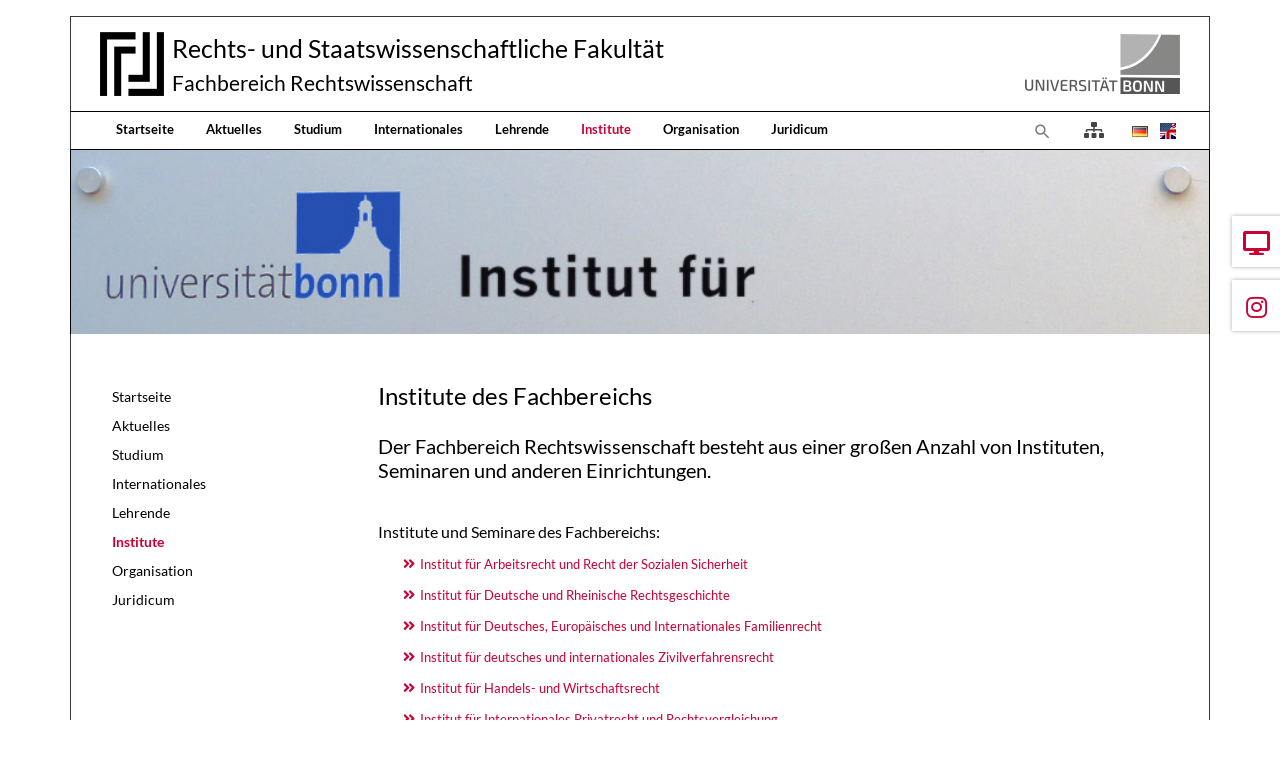

--- FILE ---
content_type: text/html; charset=utf-8
request_url: https://www.jura.uni-bonn.de/institute
body_size: 11122
content:
<!DOCTYPE html>
<html dir="ltr" lang="de">
<head>

<meta charset="utf-8">
<!-- 
	Bootstrap Template by WapplerSystems. https://t3bootstrap.de

	This website is powered by TYPO3 - inspiring people to share!
	TYPO3 is a free open source Content Management Framework initially created by Kasper Skaarhoj and licensed under GNU/GPL.
	TYPO3 is copyright 1998-2026 of Kasper Skaarhoj. Extensions are copyright of their respective owners.
	Information and contribution at https://typo3.org/
-->


<link rel="shortcut icon" href="/fileadmin/templates/images/symbols/favicon.ico" type="image/vnd.microsoft.icon">
<title>Institute - Fachbereich Rechtswissenschaft der Universität Bonn</title>
<meta http-equiv="x-ua-compatible" content="IE=11; IE=edge" />
<meta name="generator" content="TYPO3 CMS" />
<meta name="description" content="Fachbereich Rechtswissenschaft der Universität Bonn" />
<meta name="keywords" content="Universität, Bonn, Jura, Rechtswissenschaft, Forschung, Lehre" />
<meta name="twitter:card" content="summary" />


<link rel="stylesheet" type="text/css" href="/typo3temp/assets/css/fachbereich/main.css?1764079604" media="all">
<link rel="stylesheet" type="text/css" href="/typo3conf/ext/fachbereich/Resources/Public/Fonts/Lato/lato.css?1636659636" media="all">
<link rel="stylesheet" type="text/css" href="/typo3temp/assets/css/fachbereich/fonts.css?1764079604" media="all">
<link rel="stylesheet" type="text/css" href="/typo3conf/ext/fachbereich/Resources/Public/CSS/smartmenus/jquery.smartmenus.bootstrap.css?1636659636" media="all">
<link rel="stylesheet" type="text/css" href="/typo3conf/ext/fachbereich/Resources/Public/CSS/flexslider.css?1636659636" media="all">


<script src="/typo3conf/ext/fachbereich/Resources/Public/JavaScript/Libraries/respond.min.js?1636659636"></script>
<script src="/typo3conf/ext/fachbereich/Resources/Public/JavaScript/picturefill.min.js?1636659636"></script>
<script src="/typo3conf/ext/fachbereich/Resources/Public/JavaScript/mail.js?1636659636"></script>
<script src="/typo3temp/assets/js/5508b6c4f0.js?1635468188"></script>


<meta name="viewport" content="width=device-width, initial-scale=1.0, maximum-scale=1.0, user-scalable=no">
<meta name="format-detection" content="telephone=no"><meta name="navtitle" content="Institute"><link href="/typo3conf/ext/fachbereich/Resources/Public/Images/favicon.png" rel="apple-touch-icon apple-touch-icon-precomposed" /><link href="/typo3conf/ext/fachbereich/Resources/Public/Images/favicon.png" rel="apple-touch-icon apple-touch-icon-precomposed" sizes="72x72" /><link href="/typo3conf/ext/fachbereich/Resources/Public/Images/favicon.png" rel="apple-touch-icon apple-touch-icon-precomposed" sizes="114x114" /><link href="/typo3conf/ext/fachbereich/Resources/Public/Images/favicon.png" rel="apple-touch-icon apple-touch-icon-precomposed" sizes="144x144" />
<style>@media (max-width: 575.98px) {header .hero .hero-bg {/* max width 576px, cropVariant: xs */background-image: url(/fileadmin/_processed_/e/5/csm_institute_5da4692e2f.jpg);}}@media (min-width: 576px) and (max-width: 767.98px) {header .hero .hero-bg {/* max width 768px, cropVariant: sm */background-image: url(/fileadmin/_processed_/e/5/csm_institute_a0727fe375.jpg);}}@media (min-width: 768px) and (max-width: 991.98px) {header .hero .hero-bg {/* max width 992px, cropVariant: md */background-image: url(/fileadmin/_processed_/e/5/csm_institute_73b4ab2234.jpg);}}@media (min-width: 992px) and (max-width: 1199.98px) {header .hero .hero-bg {/* max width 1200px, cropVariant: lg */background-image: url(/fileadmin/_processed_/e/5/csm_institute_2f5ebdba24.jpg);}}@media (min-width: 1200px) {header .hero .hero-bg {/* max width 1400px, cropVariant: xl */background-image: url(/fileadmin/_processed_/e/5/csm_institute_549513e497.jpg);}}</style>
<link rel="canonical" href="https://www.jura.uni-bonn.de/institute"/>

<link rel="alternate" hreflang="de" href="https://www.jura.uni-bonn.de/institute"/>
<link rel="alternate" hreflang="en" href="https://www.jura.uni-bonn.de/en/institutes"/>
<link rel="alternate" hreflang="x-default" href="https://www.jura.uni-bonn.de/institute"/>
<link rel="preload" href="/typo3conf/ext/fachbereich/Resources/Public/Fonts/OpenSans/open-sans-v17-latin-300.woff2" as="font" type="font/woff2" >
<link rel="preload" href="/typo3conf/ext/fachbereich/Resources/Public/Fonts/OpenSans/open-sans-v17-latin-regular.woff2" as="font" type="font/woff2" >
<link rel="preload" href="/typo3conf/ext/fachbereich/Resources/Public/Fonts/FontAwesome/fa-regular-400.woff2" as="font" type="font/woff2" >
<link rel="preload" href="/typo3conf/ext/fachbereich/Resources/Public/Fonts/FontAwesome/fa-solid-900.woff2" as="font" type="font/woff2" >
</head>
<body class=" layout-2Columns layout-boxed " id="page_391"><div id="page"> <div class="container fake-shadow"></div> <a class="sr-only sr-only-focusable" href="#content"> Direkt zur Hauptnavigation springen </a> <a class="sr-only sr-only-focusable" href="#content"> Direkt zum Inhalt springen </a> <a class="sr-only sr-only-focusable" href="#sub-nav"> Jump to sub navigation </a> <header id="header" class="mt-0 mt-lg-3"> <div class="" id="nav-primary"> <nav class="navbar-user small d-none d-lg-block d-print-none clearfix"> <div class="container"> </div> </nav> <nav class="d-block navbar navbar-expand-lg navbar-light clearfix navbar-default compensate-for-scrollbar"> <div class="d-block w-100"> <div class="d-flex justify-content-between container pb-2"> <div itemscope itemtype="http://schema.org/Organization" class="navbar-brand d-flex align-items-center"> <a itemprop="url" class="d-flex" tabindex="1" href="/"> <img src="/typo3conf/ext/fachbereich/Resources/Public/Images/logo.png" class="img-fluid high-ct-hidden" alt="" title="" itemprop="logo"/> </a> <div class="d-flex flex-column flex-wrap brand-title"> <a itemprop="url" tabindex="1" href="/"> <span>Rechts- und Staatswissenschaftliche Fakultät</span> </a> <a itemprop="url" tabindex="1" href="/"> <span>Fachbereich Rechtswissenschaft</span> </a> </div> </div> <a href="https://www.uni-bonn.de/" target="_blank" class="d-none d-lg-block"> <img alt="Logo der Universität Bonn" src="/typo3conf/ext/fachbereich/Resources/Public/Images/logo_universitaet-bonn.png" width="170" height="60" /> </a> </div> <nav class="d-flex w-100 justify-content-between p-relative" id="NavbarTopWrapper"> <div class="w-100 navbar-top"> <div class="d-flex flex-lg-grow-1 flex-nowrap w-100 container py-2 py-lg-0 justify-content-between"> <div class="d-none d-lg-block"><div xmlns="http://www.w3.org/1999/xhtml" lang="en" xmlns:v="http://typo3.org/ns/FluidTYPO3/Vhs/ViewHelpers" xmlns:f="http://typo3.org/ns/fluid/ViewHelpers" xmlns:ws="http://typo3.org/ns/WapplerSystems/WsT3bootstrap/ViewHelpers"><ul class="nav navbar-nav d-print-none navbar-simple"><li class="nav-item page-66"><a class="nav-link" tabindex="101" href="/">Startseite</a></li><li class="nav-item page-67"><a class="nav-link" tabindex="102" href="/aktuelles">Aktuelles</a></li><li class="nav-item page-68"><a class="nav-link" tabindex="103" href="/studium">Studium</a></li><li class="nav-item page-3704"><a class="nav-link" tabindex="104" href="/internationales">Internationales</a></li><li class="nav-item page-69"><a class="nav-link" tabindex="105" href="/lehrende">Lehrende</a></li><li class="nav-item page-391"><a class="nav-link active current" tabindex="106" href="/institute">Institute</a></li><li class="nav-item page-70"><a class="nav-link" tabindex="107" href="/organisation">Organisation</a></li><li class="nav-item page-181"><a class="nav-link" tabindex="108" href="/juridicum">Juridicum</a></li></ul></div></div> <div class="d-flex ml-auto"> <div class="dropdown d-none d-lg-block d-print-none"> <a class="nav-link" id="searchDropdown" href="/suche" data-toggle="dropdown" aria-label="Zur Suchseite" aria-haspopup="true" aria-expanded="false"> <span class="searchbar-toggler-icon"></span> </a> <div class="dropdown-menu dropdown-search dropdown-align-right" aria-labelledby="searchDropdown"> <div itemscope itemtype="http://schema.org/WebSite"> <meta itemprop="url" content="https://www.jura.uni-bonn.de/"/> <form itemprop="potentialAction" itemscope itemtype="http://schema.org/SearchAction" action="/suche?tx_indexedsearch_pi2%5Baction%5D=search&amp;tx_indexedsearch_pi2%5Bcontroller%5D=Search&amp;cHash=54d9d1bd66193539d591da45d983255e" method="post" name="searchform-default" role="search" class="form-search"> <div class="input-group"> <meta itemprop="target" content="/suche?tx_indexedsearch_pi2%5Baction%5D=search&amp;tx_indexedsearch_pi2%5Bcontroller%5D=Search&amp;cHash=54d9d1bd66193539d591da45d983255e{search_term_string}"/> <input itemprop="query-input" aria-label="Suchbegriff" aria-hidden="true" name="search_term_string" type="text" style="display: none;"/> <input class="form-control" aria-label="Suchbegriff" placeholder="Suchbegriff" id="tx_indexedsearch_word-default" name="tx_indexedsearch_pi2[search][sword]" type="text"/> <span class="input-group-btn"> <button class="btn btn-search " type="submit" aria-label="Suchen"> <svg xmlns="http://www.w3.org/2000/svg" width="16" height="16" fill="currentColor" class="bi bi-caret-right-fill" viewBox="0 0 16 16"> <path d="M12.14 8.753l-5.482 4.796c-.646.566-1.658.106-1.658-.753V3.204a1 1 0 0 1 1.659-.753l5.48 4.796a1 1 0 0 1 0 1.506z"/> </svg> </button> </span> </div> </form> </div> </div> </div> <a class="nav-link" href="/uebersicht"> <i class="fas fa-sitemap" style="font-size: 1rem; color: #444;transform: translateY(2px);"></i> </a> <ul class="nav nav-language float-right ml-1"> <li class="nav-item"> <a aria-label="Öffnet den Link in der Sprache Deutsch" class="nav-link" rel="alternate" hreflang="de" href="/institute"> <img aria-hidden="true" alt="Deutsch" src="/typo3conf/ext/fachbereich/Resources/Public/Icons/Flags/de.gif" /> </a> </li> <li class="nav-item"> <a aria-label="Öffnet den Link in der Sprache English" class="nav-link" rel="alternate" hreflang="en" href="/en/institutes"> <img aria-hidden="true" alt="English" src="/typo3conf/ext/fachbereich/Resources/Public/Icons/Flags/en-us-gb.gif" /> </a> </li> </ul> <div class="nav d-lg-none d-print-none flex-nowrap"> <div class="nav-item position-relative"> <a class="btn btn-outline-secondary d-none d-md-block" id="searchDropdown" href="/suche" data-toggle="dropdown" aria-haspopup="true" aria-expanded="false"> <span class="searchbar-toggler-icon"></span> </a> <div class="dropdown-menu dropdown-search dropdown-align-right" aria-labelledby="searchDropdown"> <div itemscope itemtype="http://schema.org/WebSite"> <meta itemprop="url" content="https://www.jura.uni-bonn.de/"/> <form itemprop="potentialAction" itemscope itemtype="http://schema.org/SearchAction" action="/suche?tx_indexedsearch_pi2%5Baction%5D=search&amp;tx_indexedsearch_pi2%5Bcontroller%5D=Search&amp;cHash=54d9d1bd66193539d591da45d983255e" method="post" name="searchform-default" role="search" class="form-search"> <div class="input-group"> <meta itemprop="target" content="/suche?tx_indexedsearch_pi2%5Baction%5D=search&amp;tx_indexedsearch_pi2%5Bcontroller%5D=Search&amp;cHash=54d9d1bd66193539d591da45d983255e{search_term_string}"/> <input itemprop="query-input" aria-label="Suchbegriff" aria-hidden="true" name="search_term_string" type="text" style="display: none;"/> <input class="form-control" aria-label="Suchbegriff" placeholder="Suchbegriff" id="tx_indexedsearch_word-default" name="tx_indexedsearch_pi2[search][sword]" type="text"/> <span class="input-group-btn"> <button class="btn btn-search " type="submit" aria-label="Suchen"> <svg xmlns="http://www.w3.org/2000/svg" width="16" height="16" fill="currentColor" class="bi bi-caret-right-fill" viewBox="0 0 16 16"> <path d="M12.14 8.753l-5.482 4.796c-.646.566-1.658.106-1.658-.753V3.204a1 1 0 0 1 1.659-.753l5.48 4.796a1 1 0 0 1 0 1.506z"/> </svg> </button> </span> </div> </form> </div> </div> <button class="btn searchbar-toggler mr-2 collapsed d-md-none" aria-expanded="false" data-toggle="collapse" data-target="#bd-search-nav" aria-label=""><span class="searchbar-toggler-icon"></span></button> </div> <div class="nav-item"> <a class="nav-link navbar-toggler" href="#sidemenu"><span class="navbar-toggler-icon"></span></a> </div> </div> </div> </div> </div> </nav> </div> <div class="container"> <div class="collapse w-100 d-lg-none clearfix mt-2 mb-1 d-print-none" id="bd-search-nav"> <div itemscope itemtype="http://schema.org/WebSite"> <meta itemprop="url" content="https://www.jura.uni-bonn.de/"/> <form itemprop="potentialAction" itemscope itemtype="http://schema.org/SearchAction" action="/suche?tx_indexedsearch_pi2%5Baction%5D=search&amp;tx_indexedsearch_pi2%5Bcontroller%5D=Search&amp;cHash=54d9d1bd66193539d591da45d983255e" method="post" name="searchform-mobile" role="search" class="form-search"> <div class="input-group"> <meta itemprop="target" content="/suche?tx_indexedsearch_pi2%5Baction%5D=search&amp;tx_indexedsearch_pi2%5Bcontroller%5D=Search&amp;cHash=54d9d1bd66193539d591da45d983255e{search_term_string}"/> <input itemprop="query-input" aria-label="Suchbegriff" aria-hidden="true" name="search_term_string" type="text" style="display: none;"/> <input class="form-control" aria-label="Suchbegriff" placeholder="Suchbegriff" id="tx_indexedsearch_word-mobile" name="tx_indexedsearch_pi2[search][sword]" type="text"/> <span class="input-group-btn"> <button class="btn btn-search " type="submit" aria-label="Suchen"> <svg xmlns="http://www.w3.org/2000/svg" width="16" height="16" fill="currentColor" class="bi bi-caret-right-fill" viewBox="0 0 16 16"> <path d="M12.14 8.753l-5.482 4.796c-.646.566-1.658.106-1.658-.753V3.204a1 1 0 0 1 1.659-.753l5.48 4.796a1 1 0 0 1 0 1.506z"/> </svg> </button> </span> </div> </form> </div> </div> </div> </nav> </div> <div class="container"> <section class="hero hero--size-small bg-img hero--padding high-ct"> <div class="hero-bg"> </div> <div class="hero-content container"> </div> </section> </div> <div class="breadcrumb-section d-print-none"> <div class="container"> <div class="row"> </div> </div> </div> </header> <main class="main-content" id="content"> <div class="container"> <div class="row" role="main"> <div class=" d-block col-12 d-sm-block col-sm-12 d-md-block col-md-12 d-lg-block col-lg-9 d-xl-block col-xl-9 col-main o-1 o-sm-1 o-md-1 o-lg-2"> <!--TYPO3SEARCH_begin--> <div class="frame frame-type-text frame-layout-0 frame-space-before- frame-space-after-small frame-padding-top- frame-padding-bottom- frame-" id="c1448"><div class="ce-content"><div class="ce-header h1-mb ce-header-left"><div class="ce-headline"><h1 class=""> Institute des Fachbereichs </h1></div></div><h2>Der Fachbereich Rechtswissenschaft besteht aus einer großen Anzahl von Instituten, Seminaren und anderen Einrichtungen.</h2></div></div><div class="frame frame-type-text frame-layout-0 frame-space-before- frame-space-after-extra-small frame-padding-top- frame-padding-bottom- frame-" id="c1581"><div class="ce-content"><div class="ce-header h3-mb ce-header-left"><div class="ce-headline"><h3 class=""> Institute und Seminare des Fachbereichs: </h3></div></div><ul><li><a href="/institut-fuer-arbeitsrecht-und-recht-der-sozialen-sicherheit" title="Interner Link" target="_self" class="internal-link">Institut für Arbeitsrecht und Recht der Sozialen Sicherheit</a></li><li><a href="/institut-fuer-deutsche-und-rheinische-rechtsgeschichte/startseite" title="Interner Link" target="_self" class="internal-link">Institut für Deutsche und Rheinische Rechtsgeschichte</a></li><li><a href="/institut-fuer-deutsches-europaeisches-und-internationales-familienrecht" title="Interner Link" target="_self" class="internal-link">Institut für Deutsches, Europäisches und Internationales Familienrecht</a></li><li><a href="/institut-fuer-deutsches-und-internationales-zivilverfahrensrecht/institut" title="Interner Link" target="_self" class="internal-link">Institut für deutsches und internationales Zivilverfahrensrecht</a></li><li><a href="/institut-fuer-handels-und-wirtschaftsrecht/institut" title="Interner Link" target="_self" class="internal-link">Institut für Handels- und Wirtschaftsrecht</a></li><li><a href="/institut-fuer-internationales-privatrecht-und-rechtsvergleichung" title="Interner Link" target="_self" class="internal-link">Institut für Internationales Privatrecht und Rechtsvergleichung</a></li><li><a href="/institute-und-lehrstuehle/institut-fuer-kirchenrecht" title="Interner Link" target="_self" class="internal-link">Institut für Kirchenrecht</a></li><li><a href="/kriminologisches-seminar-und-institut-fuer-medizinstrafrecht" title="Interner Link" target="_self" class="internal-link">Kriminologisches Seminar und Institut für Medizinstrafrecht</a></li><li><a href="/institute-und-lehrstuehle/rheinisches-institut-fuer-notarrecht" title="Interner Link" target="_self" class="internal-link">Rheinisches Institut für Notarrecht</a></li><li><a href="/institut-fuer-oeffentliches-recht/institut" title="Interner Link" target="_self" class="internal-link">Institut für Öffentliches Recht</a></li><li><a href="/institute-und-lehrstuehle/institut-fuer-roemisches-recht-und-vergleichende-rechtsgeschichte" title="Interner Link" target="_self" class="internal-link">Institut für Römisches Recht und Vergleichende Rechtsgeschichte</a></li><li><a href="/rechtsphilosophisches-seminar" target="_self">Rechtsphilosophisches Seminar</a></li><li><a href="/institute-und-lehrstuehle/institut-fuer-steuerrecht" title="Interner Link" target="_self" class="internal-link">Institut für Steuerrecht</a></li><li><a href="/institut-fuer-strafrecht" title="Interner Link" target="_self" class="internal-link">Institut für Strafrecht</a></li><li><a href="/institute-und-lehrstuehle/institut-fuer-voelkerrecht" title="Interner Link" target="_self" class="internal-link">Institut für Völkerrecht</a></li><li><a href="/institut-fuer-das-recht-der-wasser-und-entsorgungswirtschaft" title="Interner Link" target="_self" class="internal-link">Institut für das Recht der Wasser- und Entsorgungswirtschaft</a></li></ul></div></div><div class="frame frame-type-text frame-layout-0 frame-space-before- frame-space-after-extra-small frame-padding-top- frame-padding-bottom- frame-default default" id="c1582"><div class="ce-content"><div class="ce-header h3-mb ce-header-left"><div class="ce-headline"><h3 class=""> Andere Einrichtungen: </h3></div></div></div></div><div class="frame frame-type-text frame-layout-0 frame-space-before- frame-space-after-extra-small frame-padding-top- frame-padding-bottom- frame-" id="c2042"><div class="ce-content"><ul><li><a href="/arbeitskreis-strassenrecht" title="Interner Link" target="_self" class="internal-link">Arbeitskreis Straßenrecht</a></li><li><a href="/castle" title="Interner Link" target="_self" class="internal-link">Center for Advanced Studies in Law and Economics (CASTLE)</a></li><li><a href="/centre-for-the-law-of-life-sciences" title="Interner Link" target="_self" class="internal-link">Center for Life Sciences &amp; Law</a></li><li><a href="http://spn.wpia.uw.edu.pl/" title="Externer Link" target="_blank" class="external-link-new-window" rel="noreferrer">Deutsche Rechtsschule Warschau</a></li><li><a href="http://seminar.jura.uni-bonn.de/" title="Externer Link" target="_blank" class="external-link-new-window" rel="noreferrer">Juristisches Seminar</a></li><li><a href="http://www.coll.mpg.de/" title="Externer Link" target="_blank" class="external-link-new-window" rel="noreferrer">Max-Planck-Institut zur Erforschung von Gemeinschaftsgütern</a></li><li><a href="/redaktion-handbuch-des-staatsrechts" title="Interner Link" target="_self" class="internal-link">Redaktion Handbuch des Staatsrechts</a></li><li><a href="http://www.zei.uni-bonn.de/" title="Externer Link" target="_blank" class="external-link-new-window" rel="noreferrer">Zentrum für Europäische Integrationsforschung</a></li><li><a href="/zentrum-fuer-europaeisches-wirtschaftsrecht/startseite" title="Externer Link" target="_self">Zentrum für Europäisches Wirtschaftsrecht</a></li><li><a href="/einrichtungen/zentrum-fuer-medizinische-datennutzbarkeit-und-translation" target="_self">Zentrum für medizinische Datennutzbarkeit und Translation (ZMDT)</a></li><li><a href="http://www.zerg.uni-bonn.de/" title="Externer Link" target="_blank" class="external-link-new-window" rel="noreferrer">Zentrum für Religion und Gesellschaft</a></li></ul></div></div> <!--TYPO3SEARCH_end--> </div> <div class=" d-block col-12 d-sm-block col-sm-12 d-md-block col-md-12 d-lg-block col-lg-3 d-xl-block col-xl-3 col-menu o-2 o-sm-2 o-md-2 o-lg-1" role="complementary"> <!--TYPO3SEARCH_begin--> <!--TYPO3SEARCH_end--> <nav class="mb-5 d-none d-lg-block nav-sidebar" aria-label="Unternavigation" id="sub-nav"><ul class="nav flex-column nav-pills nav-stacked"><li class="nav-item nav-item-66"><a class="nav-link nav-link-66" href="/">Startseite</a></li><li class="nav-item nav-item-67"><a class="nav-link nav-link-67 sub" href="/aktuelles">Aktuelles</a></li><li class="nav-item nav-item-68"><a class="nav-link nav-link-68 sub" href="/studium">Studium</a></li><li class="nav-item nav-item-3704"><a class="nav-link nav-link-3704 sub" href="/internationales">Internationales</a></li><li class="nav-item nav-item-69"><a class="nav-link nav-link-69 sub" href="/lehrende">Lehrende</a></li><li class="nav-item nav-item-391"><a class="nav-link nav-link-391 active current" href="/institute">Institute</a></li><li class="nav-item nav-item-70"><a class="nav-link nav-link-70 sub" href="/organisation">Organisation</a></li><li class="nav-item nav-item-181"><a class="nav-link nav-link-181 sub" href="/juridicum">Juridicum</a></li></ul></nav> <!--TYPO3SEARCH_begin--> <!--TYPO3SEARCH_end--> </div> </div> </div> </main> <footer id="footer" class="high-ct"> <div class="container pb-3 high-ct"> <div class="d-flex nav-calltoaction is-fixed"> <div class="calltoaction-item order-2 "> <a class="calltoaction-item-link no-icon" href="/aktuelles/veranstaltungen-und-termine"> <i class="fas fa-desktop"></i> <span class="calltoaction-item-label">Termine</span> </a> </div> <div class="calltoaction-item order-4 btn-instagram"> <a href="https://www.instagram.com/fbjurabonn/" title="Instagram" target="_blank" class="calltoaction-item-link no-icon" rel="noreferrer"> <i class="fab fa-instagram"></i> <span class="calltoaction-item-label">Instagram</span> </a> </div> </div> <div class="row"> <div class="col-12"> <div class="frame frame-type-wst3bootstrap_fluidrow frame-layout-0 frame-space-before- frame-space-after-none frame-padding-top- frame-padding-bottom- frame-" id="c17707"><div class="ce-content"><div class="row"><div class=" d-block col-12 d-sm-block col-sm-12 d-md-block col-md-12 d-lg-block col-lg-2 d-xl-block col-xl-2 colindex-0"><div class="frame frame-type-image frame-layout-0 frame-space-before- frame-space-after-extra-small frame-padding-top- frame-padding-bottom- frame-" id="c17718"><div class="ce-content"><div class="row layout-100g-100t"><div class=" d-block col-12 d-sm-block col-sm-12 d-md-block col-md-12 d-lg-block col-lg-12 d-xl-block col-xl-12 column-0 col-type-media" id="c17718-c0"><div class="ce-gallery" data-ce-columns="1" data-ce-images="1"><div class="row "><div class=" d-flex col-12 d-sm-flex col-sm-12 d-md-flex col-md-12 d-lg-flex col-lg-12 d-xl-flex col-xl-12 "><figure class="image"><div class=""><picture><!-- 1200px, cropVariant=xl --><source srcset="/fileadmin/templates/images/logos/siegel.gif" media="(min-width: 1200px)" /><!-- scale: 0.16666666666667, maxWidth: 234px, maxWidthHD: 468px --><!-- 992px - 1199.98px, cropVariant=lg --><source srcset="/fileadmin/templates/images/logos/siegel.gif" media="(min-width: 992px) and (max-width: 1199.98px)" /><!-- scale: 0.16666666666667, maxWidth: 200px, maxWidthHD: 400px --><!-- 768px - 991.98px, cropVariant=md --><source srcset="/fileadmin/templates/images/logos/siegel.gif" media="(min-width: 768px) and (max-width: 991.98px)" /><!-- scale: 1, maxWidth: 992px, maxWidthHD: 1984px --><!-- 576px - 767.98px, cropVariant=sm --><source srcset="/fileadmin/templates/images/logos/siegel.gif" media="(min-width: 576px) and (max-width: 767.98px)" /><!-- scale: 1, maxWidth: 768px, maxWidthHD: 1536px --><!-- 0px - 575.98px, cropVariant=xs --><img src="/fileadmin/templates/images/logos/siegel.gif" alt="siegel.gif " title="" class="img-fluid " id="" loading="auto" /></picture></div></figure></div></div></div></div><div class=" d-block col-12 d-sm-block col-sm-12 d-md-block col-md-12 d-lg-block col-lg-12 d-xl-block col-xl-12 column-1" id="c17718-c1"></div></div></div></div></div><div class=" d-block col-12 d-sm-block col-sm-12 d-md-block col-md-12 d-lg-block col-lg-4 d-xl-block col-xl-4 mb-4 colindex-1"><div class="frame frame-type-list frame-layout-0 frame-space-before- frame-padding-top- frame-padding-bottom- frame-" id="c17708"><div class="ce-content"> Rechts- und Staatswissenschaftliche Fakultät </div></div><div class="frame frame-type-list frame-layout-0 frame-space-before- frame-padding-top- frame-padding-bottom- frame-" id="c17709"><div class="ce-content"> Fachbereich Rechtswissenschaft </div></div><div class="frame frame-type-list frame-layout-0 frame-space-before- frame-padding-top- frame-padding-bottom- frame-" id="c17711"><div class="ce-content"> Adenauerallee 24-42 </div></div><div class="frame frame-type-list frame-layout-0 frame-space-before- frame-padding-top- frame-padding-bottom- frame-" id="c17712"><div class="ce-content"> 53113 Bonn </div></div><div class="frame frame-type-list frame-layout-0 frame-space-before- frame-padding-top- frame-padding-bottom- frame-" id="c17713"><div class="ce-content"></div></div><div class="frame frame-type-list frame-layout-0 frame-space-before- frame-padding-top- frame-padding-bottom- frame-" id="c17714"><div class="ce-content"></div></div><div class="frame frame-type-list frame-layout-0 frame-space-before- frame-padding-top- frame-padding-bottom- frame-" id="c17715"><div class="ce-content"></div></div><div class="frame frame-type-list frame-layout-0 frame-space-before- frame-padding-top- frame-padding-bottom- frame-" id="c17717"><div class="ce-content"></div></div></div><div class=" d-block col-12 d-sm-block col-sm-12 d-md-block col-md-6 d-lg-block col-lg-3 d-xl-block col-xl-3 colindex-2"><div class="frame frame-type-menu_subpages frame-layout-0 frame-space-before- frame-space-after-extra-small frame-padding-top- frame-padding-bottom- frame-" id="c17693"><div class="ce-content"><ul class="nav flex-column"><li class="nav-item"><a class="nav-link" href="/studium/studieninformationen/die-wichtigsten-anlaufstellen" target="_blank" title="Anlaufstellen"><span>Anlaufstellen</span></a></li><li class="nav-item"><a class="nav-link" href="/studentische-initiativen" target="_self" title="Studentische Initiativen"><span>Studentische Initiativen</span></a></li><li class="nav-item"><a class="nav-link" href="/organisation/fachbereichsmanagement/newsletter" target="_self" title="Semester Kompakt"><span>Semester Kompakt</span></a></li><li class="nav-item"><a class="nav-link" href="https://www.jura.uni-bonn.de/fileadmin/Fachbereich_Rechtswissenschaft/Einrichtungen/Fachbereichsmanagement/Sonstiges/Studiengangsbroschuere.pdf" target="_blank" title="Studiengangsbroschüre"><span>Studiengangsbroschüre</span></a></li></ul></div></div></div><div class=" d-block col-12 d-sm-block col-sm-12 d-md-block col-md-6 d-lg-block col-lg-3 d-xl-block col-xl-3 colindex-3"><div class="frame frame-type-menu_subpages frame-layout-0 frame-space-before- frame-space-after-extra-small frame-padding-top- frame-padding-bottom- frame-" id="c17694"><div class="ce-content"><ul class="nav flex-column"><li class="nav-item"><a class="nav-link" href="/impressum" target="_self" title="Impressum"><span>Impressum</span></a></li><li class="nav-item"><a class="nav-link" href="/datenschutzerklaerung" target="_self" title="Datenschutzerklärung"><span>Datenschutzerklärung</span></a></li><li class="nav-item"><a class="nav-link" href="/uebersicht" target="_self" title="Übersicht"><span>Übersicht</span></a></li><li class="nav-item"><a class="nav-link" href="/suche" target="_self" title="Suche"><span>Suche</span></a></li><li class="nav-item"><a class="nav-link" href="/a-z" target="_self" title="A-Z"><span>A-Z</span></a></li></ul></div></div></div></div></div></div> </div> </div> </div> </footer> <div hidden> <nav id="sidemenu"> <ul><li class=""><a href="/" class="nav-link nav-item-66" > Startseite </a></li><li class="sub"><a href="/aktuelles" class="nav-link sub nav-item-67" > Aktuelles </a><ul><li class=""><a href="/aktuelles/fachbereich" class="nav-link nav-item-187" > Fachbereich </a></li><li class=""><a href="/aktuelles/pruefungsamt" class="nav-link nav-item-79" > Prüfungsamt </a></li><li class=""><a href="/aktuelles/institute-und-lehrstuehle" class="nav-link nav-item-78" > Institute und Lehrstühle </a></li><li class=""><a href="/aktuelles/veranstaltungen-und-termine" class="nav-link nav-item-77" > Veranstaltungen und Termine </a></li><li class=""><a href="/aktuelles/stellenausschreibungen-1" class="nav-link nav-item-170" > Stellenausschreibungen </a></li><li class=""><a href="/aktuelles/seminarankuendigungen-1" class="nav-link nav-item-328" > Seminarankündigungen </a></li><li class=""><a href="/aktuelles/proseminarankuendigungen-1" class="nav-link nav-item-3228" > Proseminarankündigungen </a></li><li class=""><a href="/aktuelles/pressemitteilungen-1" class="nav-link nav-item-169" > Pressemitteilungen </a></li><li class=""><a href="/aktuelles/fortbildungen-fuer-lehrende-1" class="nav-link nav-item-2125" > Fortbildungen für Lehrende </a></li></ul></li><li class="sub"><a href="/studium" class="nav-link sub nav-item-68" > Studium </a><ul><li class="sub "><a href="/studium/studienreform" class="nav-link sub nav-item-5972" > Studienreform </a><ul><li class=" "><a href="/studium/studienreform/studienreform-faq" class="nav-link nav-item-6035" > Studienreform - FAQ </a></li></ul></li><li class="sub"><a href="/studium/studieninformationen" class="nav-link sub nav-item-85" > Studieninformationen </a><ul><li class="sub "><a href="/studium/studieninformationen/auslandsaufenthalt" class="nav-link sub nav-item-6479" > Auslandsaufenthalt </a><ul><li class="sub "><a href="/studium/studieninformationen/auslandsaufenthalt/auslandssemester" class="nav-link sub nav-item-6480" > Studium im Ausland - Allgemeines und Bewerbung </a><ul><li class=""><a href="/studium/studieninformationen/auslandsaufenthalt/auslandssemester/erasmus-auslandssemester" class="nav-link nav-item-6486" > Erasmus-Auslandssemester </a></li><li class=""><a href="/studium/studieninformationen/auslandsaufenthalt/auslandssemester/studium-im-nicht-europaeischen-ausland" class="nav-link nav-item-6487" > Studium im nicht-Erasmus Ausland </a></li></ul></li><li class=""><a href="/studium/studieninformationen/auslandsaufenthalt/praktikum-im-ausland" class="nav-link nav-item-6481" > Praktikum im Ausland </a></li><li class=""><a href="/einrichtungen/auslandskoordination" class="nav-link nav-item-6528" > Kontakt </a></li></ul></li><li class=""><a href="/studium/studieninformationen/erstsemester-studienanfaengerinnen" class="nav-link nav-item-97" > Erstsemester / Studienanfänger:innen </a></li><li class=""><a href="/studium/studieninformationen/studienortwechslerinnen" class="nav-link nav-item-98" > Studienortwechsler:innen </a></li><li class=""><a href="/studium/studieninformationen/zwischenpruefung" class="nav-link nav-item-99" > Zwischenprüfung </a></li><li class=""><a href="/studium/studieninformationen/hauptstudium" class="nav-link nav-item-100" > Hauptstudium </a></li><li class="sub"><a href="/studium/studieninformationen/schwerpunktbereiche" class="nav-link sub nav-item-101" > Schwerpunktbereiche </a><ul><li class=""><a href="/studium/studieninformationen/schwerpunktbereiche/termine-und-aktuelles" class="nav-link nav-item-256" > Termine und Aktuelles </a></li><li class="sub"><a href="/studium/studieninformationen/schwerpunktbereiche/pruefung" class="nav-link sub nav-item-257" > Prüfung </a><ul><li class=""><a href="/studium/studieninformationen/schwerpunktbereiche/pruefung/hinweise-fuer-klausuren" class="nav-link nav-item-258" > Hinweise für Klausuren </a></li><li class=""><a href="/studium/studieninformationen/schwerpunktbereiche/pruefung/hinweise-zur-anerkennung-von-pruefungsleistungen" class="nav-link nav-item-259" > Hinweise zur Anerkennung von Prüfungsleistungen </a></li><li class=""><a href="/studium/studieninformationen/schwerpunktbereiche/pruefung/gesamtnotenberechnung-im-schwerpunktbereich" class="nav-link nav-item-260" > Gesamtnotenberechnung im Schwerpunktbereich </a></li></ul></li><li class="sub "><a href="/studium/studieninformationen/schwerpunktbereiche/ueberblick" class="nav-link sub nav-item-6252" > Überblick </a><ul><li class=""><a href="/studium/studieninformationen/schwerpunktbereiche/ueberblick/spb-1-zivilrechtspflege-anwaltsberuf-und-notariat-1-1" class="nav-link nav-item-6254" > SPB I - Grundlagen </a></li><li class=""><a href="/studium/studieninformationen/schwerpunktbereiche/ueberblick/spb-1-zivilrechtspflege-anwaltsberuf-und-notariat-1-2-1" class="nav-link nav-item-6257" > SPB II - Streitbeilegung in Zivil- und Handelssachen </a></li><li class=""><a href="/studium/studieninformationen/schwerpunktbereiche/ueberblick/spb-1-zivilrechtspflege-anwaltsberuf-und-notariat-1-2" class="nav-link nav-item-6256" > SPB III - Familien- und Erbrecht </a></li><li class=""><a href="/studium/studieninformationen/schwerpunktbereiche/ueberblick/spb-1-zivilrechtspflege-anwaltsberuf-und-notariat-1-2-2" class="nav-link nav-item-6258" > SPB IV - Unternehmens- und Kapitalmarktrecht </a></li><li class=""><a href="/studium/studieninformationen/schwerpunktbereiche/ueberblick/spb-1-zivilrechtspflege-anwaltsberuf-und-notariat-1-2-3" class="nav-link nav-item-6259" > SPB V - Unternehmen, Steuern und Bilanzen </a></li><li class=""><a href="/studium/studieninformationen/schwerpunktbereiche/ueberblick/spb-1-zivilrechtspflege-anwaltsberuf-und-notariat-1-2-4" class="nav-link nav-item-6260" > SPB VI - Wirtschaftsrecht, Wettbewerbs- und Datenrecht </a></li><li class=""><a href="/studium/studieninformationen/schwerpunktbereiche/ueberblick/spb-1-zivilrechtspflege-anwaltsberuf-und-notariat-1-2-4-2" class="nav-link nav-item-6262" > SPB VII - Arbeitsrecht und Recht der sozialen Sicherung </a></li><li class=""><a href="/studium/studieninformationen/schwerpunktbereiche/ueberblick/spb-1-zivilrechtspflege-anwaltsberuf-und-notariat-1-2-4-1" class="nav-link nav-item-6261" > SPB VIII - Rechtsvergleichung und Internationales Privatrecht </a></li><li class=""><a href="/studium/studieninformationen/schwerpunktbereiche/ueberblick/spb-1-zivilrechtspflege-anwaltsberuf-und-notariat-1-2-4-3" class="nav-link nav-item-6263" > SPB IX - Deutsches und europäisches Verfassungsrecht </a></li><li class=""><a href="/studium/studieninformationen/schwerpunktbereiche/ueberblick/spb-1-zivilrechtspflege-anwaltsberuf-und-notariat-1-2-4-4" class="nav-link nav-item-6264" > SPB X - Öffentliches Recht der Nachhaltigkeit </a></li><li class=""><a href="/studium/studieninformationen/schwerpunktbereiche/ueberblick/spb-1-zivilrechtspflege-anwaltsberuf-und-notariat-1-2-4-5" class="nav-link nav-item-6265" > SPB XI - Recht der internationalen Beziehungen </a></li><li class=""><a href="/studium/studieninformationen/schwerpunktbereiche/ueberblick/spb-1-zivilrechtspflege-anwaltsberuf-und-notariat-1-2-4-5-1" class="nav-link nav-item-6266" > SPB XII - Kriminalwissenschaften </a></li></ul></li></ul></li><li class=""><a href="/studium/studieninformationen/staatliche-pflichtfachpruefung" class="nav-link nav-item-102" > Staatliche Pflichtfachprüfung </a></li><li class=""><a href="/studium/studieninformationen/graduierung" class="nav-link nav-item-103" > Graduierung </a></li><li class=""><a href="/graduiertenschule" class="nav-link nav-item-104" > Rechtswissenschaftliches Promovieren in Bonn </a></li><li class=""><a href="/studium/studieninformationen/begleitfach" class="nav-link nav-item-105" > Begleitfach </a></li><li class=""><a href="/studium/studieninformationen/bachelorstudiengang-law-and-economics" class="nav-link nav-item-107" > Bachelorstudiengang &quot;Law and Economics&quot; </a></li><li class=""><a href="/studium/studieninformationen/die-wichtigsten-anlaufstellen" class="nav-link nav-item-1609" > Die wichtigsten Anlaufstellen </a></li><li class=""><a href="/studium/studieninformationen/faq-sammlung" class="nav-link nav-item-110" > FAQ-Sammlung </a></li></ul></li><li class="sub"><a href="/studium/lehrangebote" class="nav-link sub nav-item-90" > Lehrangebote </a><ul><li class="sub "><a href="/studium/lehrangebote/vorlesungsverzeichnis" class="nav-link sub nav-item-249" > Vorlesungsverzeichnis </a><ul><li class=""><a href="/studium/lehrangebote/vorlesungsverzeichnis/uebungen" class="nav-link nav-item-306" > Übungen </a></li><li class=""><a href="/studium/lehrangebote/vorlesungsverzeichnis/kursangebot-fuer-auslaendische-studierende" class="nav-link nav-item-308" > Kursangebot für ausländische Studierende </a></li><li class=""><a href="/studium/lehrangebote/vorlesungsverzeichnis/arbeitsgemeinschaften" class="nav-link nav-item-304" > Arbeitsgemeinschaften </a></li></ul></li><li class=""><a href="/bonner-examenskurs" class="nav-link nav-item-2583" > Bonner Examenskurs </a></li><li class="sub"><a href="/studium/lehrangebote/wiederholungs-ag" class="nav-link sub nav-item-305" > Wiederholungs-AG </a><ul><li class=" "><a href="/studium/lehrangebote/wiederholungs-ag/pruefungsangst-und-andere-sorgen" class="nav-link nav-item-1378" > Prüfungsangst und andere Sorgen </a></li></ul></li><li class="sub"><a href="/studium/lehrangebote/fremdsprachen" class="nav-link sub nav-item-250" > Fremdsprachen </a><ul><li class="sub "><a href="/studium/lehrangebote/fremdsprachen/ffa-auf-unicertr-stufe-iii" class="nav-link sub nav-item-309" > FFA auf UNIcert® Stufe III </a><ul><li class=""><a href="/studium/lehrangebote/fremdsprachen/ffa-auf-unicertr-stufe-iii/news" class="nav-link nav-item-6732" > News </a></li><li class=""><a href="/studium/lehrangebote/fremdsprachen/ffa-auf-unicertr-stufe-iii/fragen-und-antworten" class="nav-link nav-item-3583" > Fragen und Antworten </a></li><li class=""><a href="/studium/lehrangebote/fremdsprachen/ffa-auf-unicertr-stufe-iii/anmeldung" class="nav-link nav-item-330" > Anmeldung </a></li><li class=""><a href="/studium/lehrangebote/fremdsprachen/ffa-auf-unicertr-stufe-iii/pruefungsausschussrechtsgrundlagen" class="nav-link nav-item-331" > Prüfungsausschuss/PO </a></li><li class=""><a href="/studium/lehrangebote/fremdsprachen/ffa-auf-unicertr-stufe-iii/kontakt" class="nav-link nav-item-332" > Kontakt </a></li><li class=""><a href="/studium/lehrangebote/fremdsprachen/ffa-auf-unicertr-stufe-iii/dozentinnen-und-dozenten" class="nav-link nav-item-333" > Dozentinnen und Dozenten </a></li><li class=""><a href="/studium/lehrangebote/fremdsprachen/ffa-auf-unicertr-stufe-iii/abschlusspruefung" class="nav-link nav-item-334" > Abschlussprüfung </a></li><li class=""><a href="/studium/lehrangebote/fremdsprachen/ffa-auf-unicertr-stufe-iii/alumni" class="nav-link nav-item-336" > Alumni </a></li></ul></li><li class=""><a href="/studium/lehrangebote/fremdsprachen/ffa-lecture-series" class="nav-link nav-item-337" > FFA Lecture Series </a></li><li class=""><a href="/studium/lehrangebote/fremdsprachen/legal-english-courses" class="nav-link nav-item-310" > Legal English Courses </a></li><li class=""><a href="/studium/lehrangebote/fremdsprachen/curso-de-espanol-juridico" class="nav-link nav-item-4856" > Curso de Español jurídico </a></li><li class=""><a href="/studium/lehrangebote/fremdsprachen/kontakt" class="nav-link nav-item-312" > Kontakt </a></li><li class="sub "><a href="/studium/lehrangebote/fremdsprachen/internationale-rechtsterminologien" class="nav-link sub nav-item-311" > Ausländische Rechtsterminologien </a><ul><li class=" "><a href="/studium/lehrangebote/fremdsprachen/internationale-rechtsterminologien/dozenten" class="nav-link nav-item-2271" > Dozierende </a></li></ul></li></ul></li><li class="sub"><a href="/studium/lehrangebote/deutsch-als-fremdsprache" class="nav-link sub nav-item-3634" > Deutsch als Fremdsprache </a><ul><li class=""><a href="/studium/lehrangebote/deutsch-als-fremdsprache/rechtsvergleichende-einfuehrung-in-das-deutsche-rechtssystem" class="nav-link nav-item-3685" > Rechtsvergleichende Einführung in das Deutsche Rechtssystem </a></li><li class=""><a href="/studium/lehrangebote/deutsch-als-fremdsprache/juraspezifischer-deutschkurs-fuer-auslaend-master-und-oder-hauptfachstudierende" class="nav-link nav-item-3687" > Juraspezifischer Deutschkurs für ausländ. Master- und/ oder Hauptfachstudierende </a></li><li class=""><a href="/studium/lehrangebote/deutsch-als-fremdsprache/tutorium-fuer-erasmus-studierende" class="nav-link nav-item-3688" > Tutorium für Erasmus-Studierende </a></li><li class=""><a href="/studium/lehrangebote/deutsch-als-fremdsprache/lehrende" class="nav-link nav-item-3690" > Lehrende </a></li><li class=""><a href="/studium/lehrangebote/deutsch-als-fremdsprache/kontakt-1" class="nav-link nav-item-5764" > Kontakt </a></li></ul></li><li class=""><a href="/studium/lehrangebote/internationale-lehrangebote" class="nav-link nav-item-3708" > Internationale Lehrangebote </a></li><li class="sub"><a href="/studium/lehrangebote/schluesselkompetenzen" class="nav-link sub nav-item-251" > Schlüsselkompetenzen </a><ul><li class=""><a href="/studium/lehrangebote/schluesselkompetenzen/veranstaltungen" class="nav-link nav-item-313" > Veranstaltungen </a></li><li class=""><a href="/studium/lehrangebote/schluesselkompetenzen/teilnahmebedingungen" class="nav-link nav-item-314" > Teilnahmebedingungen </a></li><li class=""><a href="/studium/lehrangebote/schluesselkompetenzen/lehrende" class="nav-link nav-item-315" > Lehrende </a></li><li class=""><a href="/studium/lehrangebote/schluesselkompetenzen/kontakt" class="nav-link nav-item-316" > Kontakt </a></li></ul></li><li class=""><a href="http://www.careercenter.uni-bonn.de/" class="nav-link nav-item-253" > Career Center der Uni Bonn </a></li></ul></li><li class=""><a href="/studium/bibliotheken" class="nav-link nav-item-1865" > Bibliotheken </a></li><li class=""><a href="/studium/rechtsgrundlagen" class="nav-link nav-item-92" > Rechtsgrundlagen </a></li><li class=""><a href="/studium/studieninteressiertebewerbung" class="nav-link nav-item-86" > Studieninteressierte/Bewerbung </a></li><li class=""><a href="/fachstudienberatung/informationen-fuer/schuelerinnen" class="nav-link nav-item-96" > Jura für Schüler:innen </a></li><li class=""><a href="/graduiertenschule" class="nav-link nav-item-5809" > Graduiertenschule </a></li><li class=""><a href="/justitia" class="nav-link nav-item-3630" > Justitia Programm </a></li><li class=""><a href="/studium/preise-des-fachbereichs-rechtswissenschaft" class="nav-link nav-item-3882" > Preise des Fachbereichs Rechtswissenschaft </a></li><li class=""><a href="/studium/alumni" class="nav-link nav-item-73" > Alumni </a></li><li class=""><a href="/bonner-examenskurs" class="nav-link nav-item-91" > Bonner Examenskurs </a></li><li class=""><a href="/pruefungsamt" class="nav-link nav-item-88" > Prüfungsamt </a></li><li class=""><a href="/fachstudienberatung" class="nav-link nav-item-87" > Fachstudienberatung </a></li><li class=""><a href="/organisation/studiendekanat" class="nav-link nav-item-4697" > Studiendekanat </a></li><li class=""><a href="/einrichtungen/auslandskoordination" class="nav-link nav-item-89" > Auslandskoordination </a></li><li class=""><a href="https://basis.uni-bonn.de/" class="nav-link nav-item-95" target="_blank"> Elektronisches Vorlesungsverzeichnis (Basis) </a></li></ul></li><li class="sub"><a href="/internationales" class="nav-link sub nav-item-3704" > Internationales </a><ul><li class=""><a href="/studium/studieninformationen/auslandsaufenthalt" class="nav-link nav-item-6529" > Studium/ Praktikum im Ausland </a></li><li class="sub"><a href="/internationales/studium-in-bonn" class="nav-link sub nav-item-3887" > Auslandsstudium in Bonn </a><ul><li class=" "><a href="/internationales/studium-in-bonn/ansprechpartner" class="nav-link nav-item-6483" > Ansprechpartner </a></li></ul></li><li class=""><a href="/einrichtungen/auslandskoordination" class="nav-link nav-item-3828" > Auslandskoordination </a></li><li class="sub"><a href="/internationales/auslaendische-promotionsinteressierte" class="nav-link sub nav-item-3816" > Ausländische Promotionsinteressierte </a><ul><li class=""><a href="/internationales/auslaendische-promotionsinteressierte/bewerbungsverfahren" class="nav-link nav-item-3858" > Bewerbungsverfahren </a></li><li class=""><a href="/internationales/auslaendische-promotionsinteressierte/zulassungsvoraussetzungen" class="nav-link nav-item-3856" > Zulassungsvoraussetzungen </a></li><li class=""><a href="/internationales/auslaendische-promotionsinteressierte/kontakt" class="nav-link nav-item-3839" > Kontakt </a></li></ul></li><li class=""><a href="/studium/lehrangebote/deutsch-als-fremdsprache" class="nav-link nav-item-3829" > Deutsch als Fremdsprache </a></li><li class=""><a href="/studium/lehrangebote/fremdsprachen/ffa-auf-unicertr-stufe-iii" class="nav-link nav-item-3716" > Fachspezifische Fremdsprachenausbildung </a></li><li class="sub"><a href="/internationales/gastwissenschaftlerinnen-und-gastwissenschafter" class="nav-link sub nav-item-5749" > Gastwissenschaftlerinnen und Gastwissenschafter </a><ul><li class=" "><a href="/internationales/gastwissenschaftlerinnen-und-gastwissenschaftler/das-welcome-center-der-universitaet-bonn" class="nav-link nav-item-4003" > Das Welcome Center der Universität Bonn </a></li></ul></li><li class=""><a href="/studium/lehrangebote/internationale-lehrangebote" class="nav-link nav-item-3709" > Internationale Lehrangebote </a></li><li class=""><a href="/internationales/jurannouncement" class="nav-link nav-item-4364" > § JurAnnouncement </a></li><li class=""><a href="/internationales/podcast" class="nav-link nav-item-5783" > § JurGuide </a></li><li class=""><a href="/internationales/jurlecture" class="nav-link nav-item-6083" > § JurLecture </a></li><li class=""><a href="/internationales/kooperationen" class="nav-link nav-item-3812" > Kooperationen </a></li><li class=""><a href="/moot-courts" class="nav-link nav-item-3705" > Moot Courts </a></li><li class=""><a href="http://www.jura.uni-bonn.de/auslandskoordination/transcript-of-records/" class="nav-link nav-item-3836" > Transcript of Records </a></li></ul></li><li class="sub"><a href="/lehrende" class="nav-link sub nav-item-69" > Lehrende </a><ul><li class=""><a href="/lehrende/professorinnen" class="nav-link nav-item-162" > Professor:innen </a></li><li class=""><a href="/lehrende/emeriti" class="nav-link nav-item-163" > Emeriti </a></li><li class=""><a href="/lehrende/honorarprofessorinnen" class="nav-link nav-item-164" > Honorarprofessor:innen </a></li><li class=""><a href="/lehrende/ausserplanmaessige-professorinnen" class="nav-link nav-item-165" > Außerplanmäßige Professor:innen </a></li><li class=""><a href="/lehrende/lehrstuhlvertretungen" class="nav-link nav-item-166" > Lehrstuhlvertretungen </a></li><li class=""><a href="/lehrende/lehrbeauftragte" class="nav-link nav-item-1221" > Lehrbeauftragte </a></li></ul></li><li class="active current"><a href="/institute" class="nav-link active current nav-item-391" > Institute </a></li><li class="sub"><a href="/organisation" class="nav-link sub nav-item-70" > Organisation </a><ul><li class=""><a href="/organisation/fachbereichsleitung" class="nav-link nav-item-150" > Fachbereichsleitung </a></li><li class="sub"><a href="/organisation/fachbereichsmanagement" class="nav-link sub nav-item-151" > Fachbereichsmanagement </a><ul><li class=""><a href="/organisation/fachbereichsmanagement/kontakt" class="nav-link nav-item-227" > Kontakt </a></li><li class=""><a href="/organisation/fachbereichsmanagement/team-neu" class="nav-link nav-item-5567" > Team </a></li><li class="sub"><a href="/organisation/fachbereichsmanagement/oeffentlichkeitsarbeit" class="nav-link sub nav-item-157" > Öffentlichkeitsarbeit </a><ul><li class=""><a href="/organisation/fachbereichsmanagement/oeffentlichkeitsarbeit/kontakt" class="nav-link nav-item-1201" > Kontakt </a></li><li class=""><a href="/organisation/fachbereichsmanagement/oeffentlichkeitsarbeit/presse" class="nav-link nav-item-1202" > Presse </a></li></ul></li><li class=""><a href="/organisation/fachbereichsmanagement/newsletter" class="nav-link nav-item-2302" > Semesterrückblick </a></li><li class=""><a href="/intranet" class="nav-link nav-item-228" target="_blank"> Intranet </a></li></ul></li><li class="sub"><a href="/organisation/studienkoordination" class="nav-link sub nav-item-4250" > Studienkoordination </a><ul><li class=" "><a href="/organisation/studienkoordination/ag-support" class="nav-link nav-item-2797" > AG-Support </a></li></ul></li><li class="sub"><a href="/organisation/studiendekanat" class="nav-link sub nav-item-4696" > Studiendekanat </a><ul><li class=""><a href="/organisation/studiendekanat/rundschreiben" class="nav-link nav-item-4699" > Rundschreiben </a></li><li class="sub"><a href="/organisation/studiendekanat/qualitaetsmanagement/evaluation-von-lehre-studium" class="nav-link sub nav-item-323" > Evaluation von Lehre &amp; Studium </a><ul><li class=""><a href="/organisation/studiendekanat/qualitaetsmanagement/evaluation-von-lehre-studium/verantwortlich-fuer-die-evaluation" class="nav-link nav-item-384" > Evaluationskommission </a></li><li class=""><a href="/organisation/studiendekanat/qualitaetsmanagement/team" class="nav-link nav-item-4846" > Team </a></li><li class=""><a href="/organisation/studiendekanat/qualitaetsmanagement/datenschutz" class="nav-link nav-item-3638" > Datenschutz </a></li></ul></li><li class=""><a href="/organisation/studiendekanat/qualitaetsmanagement/lehrpreise" class="nav-link nav-item-3273" > Lehrpreise </a></li></ul></li><li class=""><a href="/organisation/arbeitsgruppen-kommissionen" class="nav-link nav-item-145" > Arbeitsgruppen / Kommissionen </a></li><li class=""><a href="/familienbeauftragte" class="nav-link nav-item-4454" > Familienbeauftragte </a></li><li class="sub"><a href="/organisation/gleichstellung" class="nav-link sub nav-item-154" > Gleichstellung </a><ul><li class=""><a href="/organisation/gleichstellung/aktuelles" class="nav-link nav-item-3765" > Aktuelles </a></li><li class="sub"><a href="/organisation/gleichstellung/bonner-professorinnen" class="nav-link sub nav-item-4814" > Bonner Professorinnen </a><ul><li class=""><a href="/organisation/gleichstellung/bonner-professorinnen/gegenwaertig" class="nav-link nav-item-4816" > Gegenwärtig </a></li><li class=""><a href="/organisation/gleichstellung/bonner-professorinnen/in-der-vergangenheit" class="nav-link nav-item-4815" > In der Vergangenheit </a></li></ul></li><li class=""><a href="/organisation/gleichstellung/justitia-programm" class="nav-link nav-item-3763" > Justitia-Programm </a></li><li class=""><a href="/organisation/gleichstellung/mentoring-programm" class="nav-link nav-item-3764" > Mentoring-Programm </a></li><li class=""><a href="/organisation/gleichstellung/gleichstellung-uni-bonn" class="nav-link nav-item-3766" > Gleichstellung Uni Bonn </a></li><li class=""><a href="/organisation/gleichstellung/informationen-und-empfehlungen" class="nav-link nav-item-4703" > Informationen und Empfehlungen </a></li><li class=""><a href="/organisation/gleichstellung/team" class="nav-link nav-item-3767" > Team </a></li><li class=""><a href="/organisation/gleichstellung/misch-mit" class="nav-link nav-item-6587" > Misch mit! </a></li></ul></li><li class=""><a href="/organisation/digitalisierung" class="nav-link nav-item-6022" > Digitalisierung </a></li><li class=""><a href="/organisation/nachhaltigkeit" class="nav-link nav-item-5965" > Nachhaltigkeit </a></li><li class=""><a href="/organisation/dekanat" class="nav-link nav-item-148" > Dekanat </a></li><li class=""><a href="http://www.rsf.uni-bonn.de/fakultaetsrat" class="nav-link nav-item-2970" > Fakultätsrat </a></li><li class=""><a href="/pruefungsamt" class="nav-link nav-item-158" > Prüfungsamt </a></li><li class=""><a href="/fachstudienberatung" class="nav-link nav-item-152" > Fachstudienberatung </a></li><li class=""><a href="/einrichtungen/auslandskoordination" class="nav-link nav-item-146" > Auslandskoordination </a></li><li class=""><a href="/bonner-examenskurs" class="nav-link nav-item-93" > Bonner Examenskurs </a></li><li class=""><a href="/graduiertenschule" class="nav-link nav-item-5810" > Graduiertenschule </a></li><li class="sub"><a href="/organisation/edv-abteilung" class="nav-link sub nav-item-149" > EDV-Abteilung </a><ul><li class=""><a href="/organisation/edv-abteilung/team" class="nav-link nav-item-216" > Team </a></li><li class=""><a href="/organisation/edv-abteilung/aufgaben" class="nav-link nav-item-171" > Aufgaben </a></li><li class=""><a href="/organisation/edv-abteilung/einstellungen" class="nav-link nav-item-217" > Einstellungen </a></li><li class=""><a href="/organisation/edv-abteilung/apple-geraete" class="nav-link nav-item-218" > Apple-Geräte </a></li><li class=""><a href="/organisation/edv-abteilung/eduroam-wlan" class="nav-link nav-item-219" > Eduroam (WLAN) </a></li><li class=""><a href="/organisation/edv-abteilung/typo3" class="nav-link nav-item-221" > TYPO3 </a></li></ul></li><li class="sub"><a href="/organisation/juristisches-seminar" class="nav-link sub nav-item-156" > Juristisches Seminar </a><ul><li class=""><a href="http://seminar.jura.uni-bonn.de" class="nav-link nav-item-1605" target="_blank"> Webseite </a></li><li class=""><a href="/organisation/juristisches-seminar/team" class="nav-link nav-item-390" > Team </a></li><li class=""><a href="/organisation/juristisches-seminar/chronik" class="nav-link nav-item-4492" > Chronik </a></li></ul></li><li class=""><a href="/organisation/bafoeg-beauftragter" class="nav-link nav-item-147" > BAföG-Beauftragter </a></li></ul></li><li class="sub "><a href="/juridicum" class="nav-link sub nav-item-181" > Juridicum </a><ul><li class=""><a href="/juridicum/anreise" class="nav-link nav-item-182" > Anreise </a></li><li class=""><a href="/juridicum/gebaeudeplan" class="nav-link nav-item-183" > Gebäudeplan </a></li><li class=""><a href="/juridicum/lageplan" class="nav-link nav-item-184" > Lageplan </a></li><li class=""><a href="/juridicum/victor-vasarely" class="nav-link nav-item-81" > Victor Vasarely </a></li><li class=""><a href="/juridicum/architektur" class="nav-link nav-item-186" > Architektur </a></li><li class=""><a href="/juridicum/geschichte" class="nav-link nav-item-185" > Geschichte </a></li><li class="sub"><a href="/juridicum/fachbereichslogo" class="nav-link sub nav-item-394" > Fachbereichslogo </a><ul><li class=""><a href="/juridicum/fachbereichslogo/studiur-logo" class="nav-link nav-item-111" > stud.iur. Logo </a></li><li class="sub "><a href="/juridicum/fachbereichslogo/merchandising" class="nav-link sub nav-item-74" > Merchandising </a><ul><li class="sub "><a href="/juridicum/fachbereichslogo/merchandising/produktuebersicht" class="nav-link sub nav-item-213" > Produktübersicht </a><ul><li class=""><a href="/juridicum/fachbereichslogo/merchandising/produktuebersicht/t-shirt-schwarz" class="nav-link nav-item-1222" > T-Shirt - schwarz </a></li><li class=""><a href="/juridicum/fachbereichslogo/merchandising/produktuebersicht/t-shirt-rosa" class="nav-link nav-item-167" > T-Shirt - rosa </a></li><li class=""><a href="/juridicum/fachbereichslogo/merchandising/produktuebersicht/kapuzenpullover-blau" class="nav-link nav-item-386" > Kapuzenpullover - blau </a></li><li class=""><a href="/juridicum/fachbereichslogo/merchandising/produktuebersicht/kapuzenjacke-blau" class="nav-link nav-item-1977" > Kapuzenjacke - blau </a></li><li class=""><a href="/juridicum/fachbereichslogo/merchandising/produktuebersicht/poloshirt-blau" class="nav-link nav-item-1978" > Poloshirt - blau </a></li><li class=""><a href="/juridicum/fachbereichslogo/merchandising/produktuebersicht/babybody-weiss-gr-80" class="nav-link nav-item-1979" > Babybody (weiss - Gr. 80) </a></li><li class=""><a href="/juridicum/fachbereichslogo/merchandising/produktuebersicht/schoenfelder-tasche" class="nav-link nav-item-1980" > Habersack-Tasche </a></li><li class=""><a href="/juridicum/fachbereichslogo/merchandising/produktuebersicht/kugelschreiber" class="nav-link nav-item-1982" > Kugelschreiber </a></li><li class=""><a href="/juridicum/fachbereichslogo/merchandising/produktuebersicht/seminartasche" class="nav-link nav-item-1983" > Seminartasche </a></li><li class=""><a href="/juridicum/fachbereichslogo/merchandising/produktuebersicht/bleistift" class="nav-link nav-item-3645" > Bleistift </a></li></ul></li></ul></li></ul></li><li class=""><a href="/juridicum/archiv" class="nav-link nav-item-161" > Archiv </a></li></ul></li></ul> </nav> <nav id="nav-mobile-footer"> <div> <ul class="nav nav-language mb-1 mt-1"> <li class="nav-item"> <a aria-label="Öffnet den Link in der Sprache Deutsch" class="nav-link" rel="alternate" hreflang="de" href="/institute"> <img aria-hidden="true" alt="Deutsch" src="/typo3conf/ext/fachbereich/Resources/Public/Icons/Flags/de.gif" /> </a> </li> <li class="nav-item"> <a aria-label="Öffnet den Link in der Sprache English" class="nav-link" rel="alternate" hreflang="en" href="/en/institutes"> <img aria-hidden="true" alt="English" src="/typo3conf/ext/fachbereich/Resources/Public/Icons/Flags/en-us-gb.gif" /> </a> </li> </ul> </div> </nav> </div></div><script src="/typo3conf/ext/fachbereich/Resources/Public/JavaScript/jquery/jquery-3.5.1.min.js?1636659636"></script><script src="/typo3conf/ext/powermail/Resources/Public/JavaScript/Libraries/jquery.datetimepicker.min.js?1627313476"></script><script src="/typo3conf/ext/powermail/Resources/Public/JavaScript/Libraries/parsley.min.js?1627313476"></script><script src="/typo3conf/ext/powermail/Resources/Public/JavaScript/Powermail/Tabs.min.js?1627313476"></script><script src="/typo3conf/ext/powermail/Resources/Public/JavaScript/Powermail/Form.min.js?1627313476"></script><script src="/typo3conf/ext/fachbereich/Resources/Public/JavaScript/bootstrap/tether.min.js?1636659636"></script><script src="/typo3conf/ext/fachbereich/Resources/Public/JavaScript/bootstrap/popper.min.js?1636659636"></script><script src="/typo3conf/ext/fachbereich/Resources/Public/JavaScript/bootstrap/bootstrap.js?1636659636"></script><script src="/typo3conf/ext/fachbereich/Resources/Public/JavaScript/plugins/jquery.parallax.js?1636659636"></script><script src="/typo3conf/ext/fachbereich/Resources/Public/JavaScript/smartmenus/jquery.smartmenus.js?1636659636"></script><script src="/typo3conf/ext/fachbereich/Resources/Public/JavaScript/smartmenus/jquery.smartmenus.bootstrap.js?1636659636"></script><script src="/typo3conf/ext/fachbereich/Resources/Public/JavaScript/mmenu/mmenu.polyfills.js?1636659636"></script><script src="/typo3conf/ext/fachbereich/Resources/Public/JavaScript/mmenu/mmenu.js?1636659636"></script><script src="/typo3conf/ext/fachbereich/Resources/Public/JavaScript/overlaymenu/overlaymenu.js?1636659636"></script><script src="/typo3conf/ext/fachbereich/Resources/Public/JavaScript/glightbox/glightbox.min.js?1636659636"></script><script src="/typo3conf/ext/fachbereich/Resources/Public/JavaScript/compare-slider/cndk.beforeafter.js?1636659636"></script><script src="/typo3conf/ext/fachbereich/Resources/Public/JavaScript/jquery/jquery.matchHeight.js?1636659636"></script><script src="/typo3conf/ext/fachbereich/Resources/Public/JavaScript/flexslider/jquery.flexslider.js?1636659636"></script><script src="/typo3conf/ext/fachbereich/Resources/Public/JavaScript/jquery/scrolltotop.js?1636659636"></script><script src="/typo3conf/ext/fachbereich/Resources/Public/JavaScript/counter.js?1636659636"></script><script src="/typo3conf/ext/fachbereich/Resources/Public/JavaScript/main.js?1636659636"></script><script src="/typo3conf/ext/fachbereich/Resources/Public/JavaScript/plugins.js?1636659636"></script><script src="/typo3conf/ext/fachbereich/Resources/Public/JavaScript/improvements/inter-element-anchors.js?1636659636"></script><script src="/typo3conf/ext/fachbereich/Resources/Public/JavaScript/improvements/prevent-link.js?1636659636"></script><script src="/typo3conf/ext/fachbereich/Resources/Public/JavaScript/jquery/jquery.cookie.js?1636659636"></script><script src="/typo3conf/ext/fachbereich/Resources/Public/JavaScript/opt-in/opt-in-video.js?1636659636"></script><script src="/typo3conf/ext/fachbereich/Resources/Public/JavaScript/sticky-menu/sticky-menu.js?1636659636"></script></body>
</html>